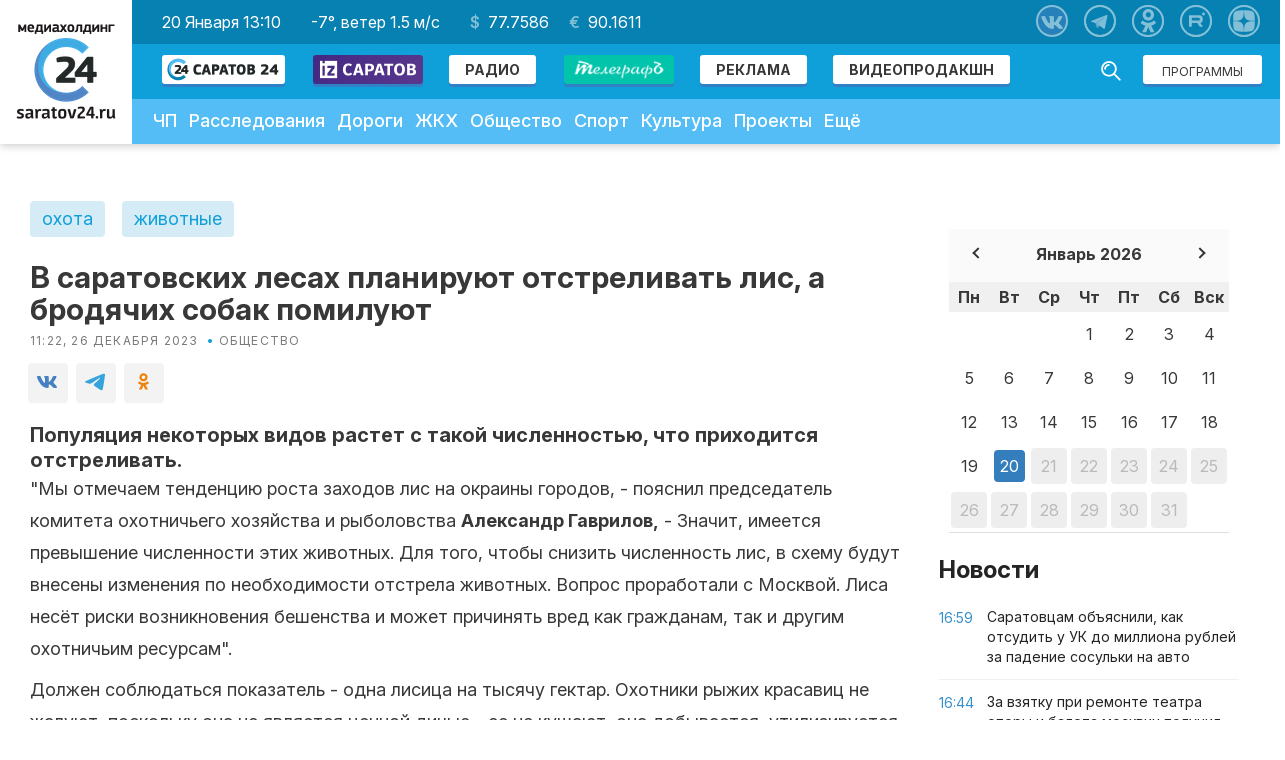

--- FILE ---
content_type: text/html; charset=utf-8
request_url: https://www.google.com/recaptcha/api2/aframe
body_size: 269
content:
<!DOCTYPE HTML><html><head><meta http-equiv="content-type" content="text/html; charset=UTF-8"></head><body><script nonce="Hz_X5pCkP5NZHmMCXQnDkQ">/** Anti-fraud and anti-abuse applications only. See google.com/recaptcha */ try{var clients={'sodar':'https://pagead2.googlesyndication.com/pagead/sodar?'};window.addEventListener("message",function(a){try{if(a.source===window.parent){var b=JSON.parse(a.data);var c=clients[b['id']];if(c){var d=document.createElement('img');d.src=c+b['params']+'&rc='+(localStorage.getItem("rc::a")?sessionStorage.getItem("rc::b"):"");window.document.body.appendChild(d);sessionStorage.setItem("rc::e",parseInt(sessionStorage.getItem("rc::e")||0)+1);localStorage.setItem("rc::h",'1768914600497');}}}catch(b){}});window.parent.postMessage("_grecaptcha_ready", "*");}catch(b){}</script></body></html>

--- FILE ---
content_type: image/svg+xml
request_url: https://saratov24.tv/local/templates/saratov24/np/icons/ok-new.svg
body_size: 2021
content:
<svg width="48" height="48" viewBox="0 0 48 48" fill="none" xmlns="http://www.w3.org/2000/svg">
<g clip-path="url(#clip0_301_2)">
<path d="M24 0C10.7453 0 0 10.7453 0 24C0 37.2547 10.7453 48 24 48C37.2547 48 48 37.2547 48 24C47.9852 10.7516 37.2484 0.014844 24 0ZM24 46.4C11.6289 46.4 1.6 36.3711 1.6 24C1.6 11.6289 11.6289 1.6 24 1.6C36.3711 1.6 46.4 11.6289 46.4 24C46.3859 36.3652 36.3652 46.3859 24 46.4Z" fill="white"/>
<path fill-rule="evenodd" clip-rule="evenodd" d="M30.5236 20.8193C28.9882 22.3855 26.8622 23.3494 24.5 23.3494C22.1378 23.3494 20.0118 22.3855 18.4764 20.8193C16.941 19.253 15.9961 17.0843 15.9961 14.6747C15.9961 12.2651 16.941 10.0964 18.4764 8.53012C20.0118 6.96386 22.1378 6 24.5 6C26.8622 6 28.9882 6.96386 30.5236 8.53012C32.059 10.0964 33.0039 12.2651 33.0039 14.6747C33.0039 17.0843 32.059 19.253 30.5236 20.8193ZM24.5 10.759C23.437 10.759 22.4626 11.2108 21.7835 11.9036C21.0748 12.6265 20.6614 13.5904 20.6614 14.6747C20.6614 15.759 21.1043 16.753 21.7835 17.4458C22.4921 18.1687 23.437 18.5904 24.5 18.5904C25.563 18.5904 26.5374 18.1386 27.2165 17.4458C27.9252 16.7229 28.3386 15.759 28.3386 14.6747C28.3386 13.5904 27.8957 12.5964 27.2165 11.9036C26.5374 11.1807 25.563 10.759 24.5 10.759ZM33.4468 23.4096L35.9271 26.8735C36.0452 27.0542 36.0157 27.2952 35.8681 27.4157C33.7716 29.1626 31.3208 30.3373 28.7815 30.9398L33.5945 40.3976C33.7421 40.6687 33.5354 41 33.2401 41H28.1023C27.9547 41 27.8071 40.9096 27.748 40.759L24.5 32.9578L21.252 40.759C21.1929 40.9096 21.0453 41 20.8977 41H15.7303C15.4351 41 15.2284 40.6687 15.376 40.3976L20.2185 30.9398C17.6792 30.3373 15.2284 29.1626 13.1319 27.4157C12.9843 27.2952 12.9548 27.0542 13.0729 26.8735L15.5827 23.4096C15.7303 23.2289 15.9961 23.1988 16.1733 23.3494C18.5355 25.3976 21.4291 26.7229 24.5295 26.7229C27.6299 26.7229 30.5236 25.3976 32.8858 23.3494C33.0334 23.1687 33.2992 23.1988 33.4468 23.4096Z" fill="white"/>
</g>
<defs>
<clipPath id="clip0_301_2">
<rect width="48" height="48" fill="white"/>
</clipPath>
</defs>
</svg>
